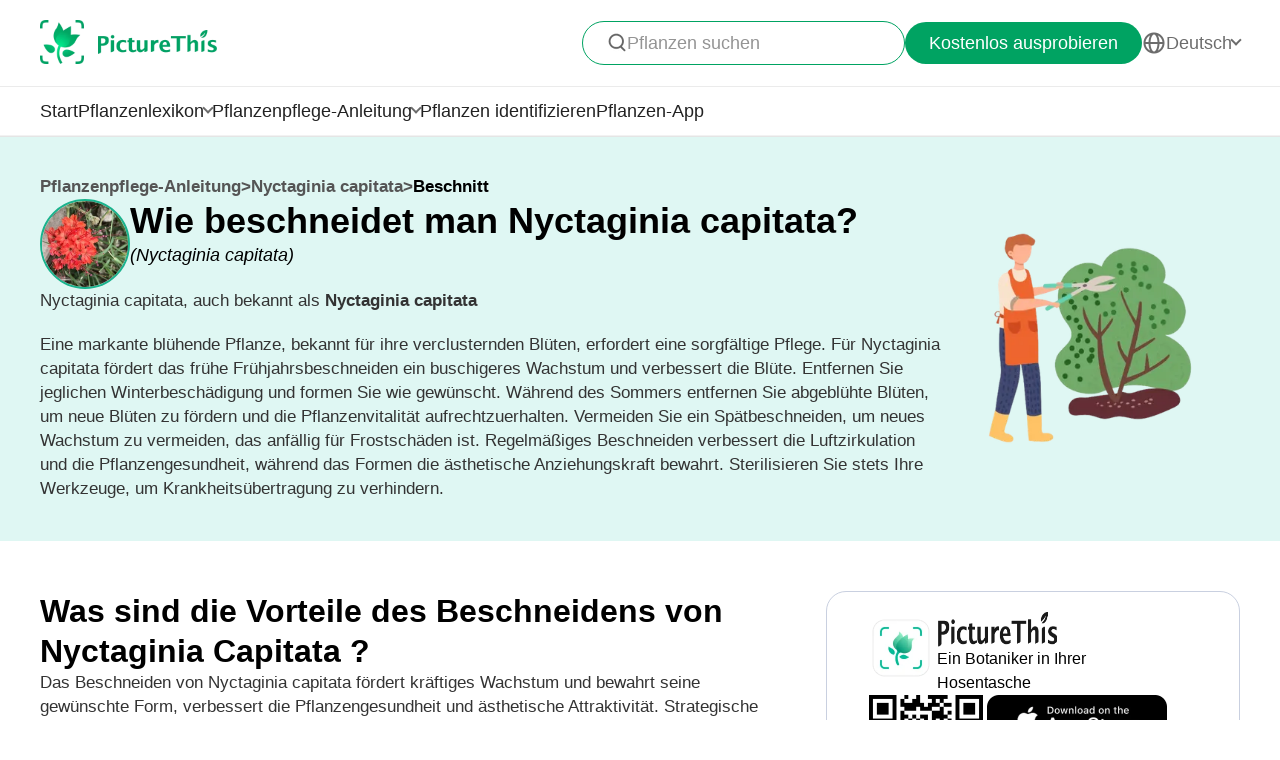

--- FILE ---
content_type: text/html
request_url: https://www.picturethisai.com/de/care/pruning/Nyctaginia_capitata.html
body_size: 18531
content:


<!DOCTYPE html>
<html lang="en">
<head>
    <meta charset="utf-8" />
    <meta name="viewport" content="width=device-width, initial-scale=1.0, maximum-scale=1.0, user-scalable=0">
    <style>
        html,body,div,span,applet,object,iframe,h1,h2,h3,h4,h5,h6,p,blockquote,pre,a,abbr,acronym,address,big,cite,code,del,dfn,em,img,ins,kbd,q,s,samp,small,strike,strong,sub,sup,tt,var,b,u,i,center,dl,dt,dd,ol,ul,li,fieldset,form,label,legend,table,caption,tbody,tfoot,thead,tr,th,td,article,aside,canvas,details,embed,figure,figcaption,footer,header,hgroup,menu,nav,output,ruby,section,summary,time,mark,audio,video{margin:0;padding:0;border:0;font-size:100%;vertical-align:baseline}article,aside,details,figcaption,figure,footer,header,hgroup,menu,nav,section{display:block}body{line-height:1}ol,ul{list-style:none}blockquote,q{quotes:none}blockquote:before,blockquote:after,q:before,q:after{content:'';content:none}table{border-collapse:collapse;border-spacing:0}
        * {
            -webkit-font-smoothing: antialiased;
            box-sizing: border-box;
        }
        html,
        body {
            margin: 0;
            height: 100%;
        }
        a {
            text-decoration: none;
        }
        img[src=""], img:not([src]){
            opacity: 0;
        }


        html{
            -webkit-tap-highlight-color: rgba(0, 0, 0, 0);
            font-size: 10px;
            color: #666666;
        }

        @media all and (max-width: 980px) {
            html {
                font-size: calc(100vw * (10 / 375));
            }
        }

    </style>
<link rel="stylesheet" type="text/css" href="/wiki-static/name/ddcc3b51c6f2698fa4abbf8ceaaaaf3f/css/default/header_v2.css">
<meta http-equiv="Content-Type" content="text/html; charset=UTF-8" />
<meta name="viewport" content="width=device-width, initial-scale=1.0, maximum-scale=1.0, user-scalable=0">
<meta http-equiv="X-UA-Compatible" content="ie=edge">
<link rel="icon" href="/favicon.ico">
    <link rel="stylesheet" type="text/css" href="/wiki-static/name/ddcc3b51c6f2698fa4abbf8ceaaaaf3f/css/default/header.css">
        <link rel="stylesheet" type="text/css" href="/wiki-static/name/ddcc3b51c6f2698fa4abbf8ceaaaaf3f/css/generated/care_scenes_v2.css">


    <meta property="og:site_name" content="PictureThis">
    <meta property="og:url" content="https://www.picturethisai.com/de/care/pruning/Nyctaginia_capitata.html">

        <meta property="og:image" content="https://www.picturethisai.com/image-handle/website_cmsname/image/1080/153441902874591260.jpeg?x-oss-process=image/resize,l_300/format,webp&v=1.0">
    <meta property="og:title" content="Wie beschneidet man Nyctaginia capitata?">
    <meta property="og:description" content="Eine markante blühende Pflanze, bekannt für ihre verclusternden Blüten, erfordert eine sorgfältige Pflege. Für Nyctaginia capitata fördert das frühe Frühjahrsbeschneiden ein buschigeres Wachstum und verbessert die Blüte. Entfernen Sie jeglichen Winterbeschädigung und formen Sie wie gewünscht. Während des Sommers entfernen Sie abgeblühte Blüten, um neue Blüten zu fördern und die Pflanzenvitalität aufrechtzuerhalten. Vermeiden Sie ein Spätbeschneiden, um neues Wachstum zu vermeiden, das anfällig für Frostschäden ist. Regelmäßiges Beschneiden verbessert die Luftzirkulation und die Pflanzengesundheit, während das Formen die ästhetische Anziehungskraft bewahrt. Sterilisieren Sie stets Ihre Werkzeuge, um Krankheitsübertragung zu verhindern.">

    <title>Wie beschneidet man Nyctaginia capitata?</title>
    <meta name="description" content="Eine markante blühende Pflanze, bekannt für ihre verclusternden Blüten, erfordert eine sorgfältige Pflege. Für Nyctaginia capitata fördert das frühe Frühjahrsbeschneiden ein buschigeres Wachstum und verbessert die Blüte. Entfernen Sie jeglichen Winterbeschädigung und formen Sie wie gewünscht. Während des Sommers entfernen Sie abgeblühte Blüten, um neue Blüten zu fördern und die Pflanzenvitalität aufrechtzuerhalten. Vermeiden Sie ein Spätbeschneiden, um neues Wachstum zu vermeiden, das anfällig für Frostschäden ist. Regelmäßiges Beschneiden verbessert die Luftzirkulation und die Pflanzengesundheit, während das Formen die ästhetische Anziehungskraft bewahrt. Sterilisieren Sie stets Ihre Werkzeuge, um Krankheitsübertragung zu verhindern.">
    <meta name="keywords" content="">

    <link rel="canonical" href="https://www.picturethisai.com/de/care/pruning/Nyctaginia_capitata.html"/>
            <link rel="alternate" hreflang="en"
                  href="https://www.picturethisai.com/care/pruning/Nyctaginia_capitata.html"/>
                <link rel="alternate" hreflang="tw"
                      href="https://www.picturethisai.com/zh-tw/care/pruning/Nyctaginia_capitata.html"/>
                <link rel="alternate" hreflang="ja"
                      href="https://www.picturethisai.com/ja/care/pruning/Nyctaginia_capitata.html"/>
                <link rel="alternate" hreflang="es"
                      href="https://www.picturethisai.com/es/care/pruning/Nyctaginia_capitata.html"/>
                <link rel="alternate" hreflang="fr"
                      href="https://www.picturethisai.com/fr/care/pruning/Nyctaginia_capitata.html"/>
                <link rel="alternate" hreflang="de"
                      href="https://www.picturethisai.com/de/care/pruning/Nyctaginia_capitata.html"/>
                <link rel="alternate" hreflang="ru"
                      href="https://www.picturethisai.com/ru/care/pruning/Nyctaginia_capitata.html"/>
                <link rel="alternate" hreflang="pt"
                      href="https://www.picturethisai.com/pt/care/pruning/Nyctaginia_capitata.html"/>
                <link rel="alternate" hreflang="it"
                      href="https://www.picturethisai.com/it/care/pruning/Nyctaginia_capitata.html"/>
                <link rel="alternate" hreflang="ko"
                      href="https://www.picturethisai.com/ko/care/pruning/Nyctaginia_capitata.html"/>
                <link rel="alternate" hreflang="nl"
                      href="https://www.picturethisai.com/nl/care/pruning/Nyctaginia_capitata.html"/>
                <link rel="alternate" hreflang="ar"
                      href="https://www.picturethisai.com/ar/care/pruning/Nyctaginia_capitata.html"/>
                <link rel="alternate" hreflang="ms"
                      href="https://www.picturethisai.com/ms/care/pruning/Nyctaginia_capitata.html"/>
                <link rel="alternate" hreflang="th"
                      href="https://www.picturethisai.com/th/care/pruning/Nyctaginia_capitata.html"/>
                <link rel="alternate" hreflang="sv"
                      href="https://www.picturethisai.com/sv/care/pruning/Nyctaginia_capitata.html"/>
                <link rel="alternate" hreflang="pl"
                      href="https://www.picturethisai.com/pl/care/pruning/Nyctaginia_capitata.html"/>
                <link rel="alternate" hreflang="id"
                      href="https://www.picturethisai.com/id/care/pruning/Nyctaginia_capitata.html"/>
    <link rel="alternate" hreflang="x-default" href="https://www.picturethisai.com/"/>

</head>
<body>

<div class="mobile-header-wrap">
    <div class="mobile-header">
        <a href="/de/">
            <img data-src="/wiki-static/name/ddcc3b51c6f2698fa4abbf8ceaaaaf3f/img/icon/prod_logo2.png" alt="PictureThis" class="mobile-header-logo" width="130" height="32">
        </a>
        <div class="mobile-btns">
            <div class="mobile-btn" onclick="jumpToDownload('tryforfree')">
                Kostenlos ausprobieren
            </div>

            <img class="icon22" data-src="/wiki-static/name/ddcc3b51c6f2698fa4abbf8ceaaaaf3f/img/icon/icon_more@2x.png" alt="tab list" width="22" height="22"
                 onclick="displayRouter()">
        </div>
    </div>
    <div id="mobile_router" class="mobile-drop-list">
        <img data-src="/wiki-static/name/ddcc3b51c6f2698fa4abbf8ceaaaaf3f/img/icon/icon_close@2x.png" alt="PictureThis" class="mobile-drop-list-close icon24" width="24" height="24" onclick="displayRouter()">
        <div class="mobile-drop-list-item-wrap">
            <div class="mobile-drop-list-item">
                <a class="mobile-drop-list-item-text" href="/de/">
                    Start
                </a>
            </div>
        </div>
        <div class="mobile-drop-list-item-wrap">
            <div id="mobile_wiki_nav" class="mobile-drop-list-item" onclick="displayMobileNavList('mobile_wiki_nav', 'mobile_wiki_nav_list')">
                <div class="mobile-drop-list-item-text">
                    Pflanzenlexikon
                </div>
                <img data-src="/wiki-static/name/ddcc3b51c6f2698fa4abbf8ceaaaaf3f/img/icon/icon_allow.png" alt="arrow" class="icon20" width="20" height="20">
            </div>

            <div id="mobile_wiki_nav_list" class="mobile-drop-list-drop">
                    <a class="mobile-drop-list-drop-item" href="/de/wiki/plants">
                        Pflanzen von A bis Z
                    </a>

                <a class="mobile-drop-list-drop-item" href="/de/wiki/toxic">
                    Giftpflanzen
                </a>
                <a class="mobile-drop-list-drop-item" href="/de/wiki/weed">
                    Unkräuter
                </a>
                <a class="mobile-drop-list-drop-item" href="/de/region">
                    Pflanzen nach Region
                </a>

                <a class="mobile-drop-list-drop-item" href="/de/wiki">
                    <div class="mobile-drop-list-drop-item-see-all">
                        Alle anzeigen
                    </div>
                    <img data-src="/wiki-static/name/ddcc3b51c6f2698fa4abbf8ceaaaaf3f/img/icon/icon_allow_right.png" alt="arrow" class="icon20" width="14" height="14">
                </a>
            </div>

        </div>
        <div class="mobile-drop-list-item-wrap">
            <div id="mobile_care_nav" class="mobile-drop-list-item mobile-drop-list-item-text-select" onclick="displayMobileNavList('mobile_care_nav', 'mobile_care_nav_list')">
                <div class="mobile-drop-list-item-text">
                    Pflanzenpflege-Anleitung
                </div>
                <img data-src="/wiki-static/name/ddcc3b51c6f2698fa4abbf8ceaaaaf3f/img/icon/icon_allow.png" alt="arrow" class="icon20" width="20" height="20">
            </div>
            <div id="mobile_care_nav_list" class="mobile-drop-list-drop">
                <a class="mobile-drop-list-drop-item" href="/de/care/houseplants">
                    Zimmerpflanzen
                </a>
                <a class="mobile-drop-list-drop-item" href="/de/care/gardenplants">
                    Gartenpflanzen
                </a>
                <a class="mobile-drop-list-drop-item" href="/de/care/flower">
                    Blumen
                </a>
                <a class="mobile-drop-list-drop-item" href="/de/care/fruitsvegetables">
                    Obst und Gemüse
                </a>
                <a class="mobile-drop-list-drop-item" href="/de/care">
                    <div class="mobile-drop-list-drop-item-see-all">
                        Alle anzeigen
                    </div>
                    <img data-src="/wiki-static/name/ddcc3b51c6f2698fa4abbf8ceaaaaf3f/img/icon/icon_allow_right.png" alt="arrow" class="icon20" width="14" height="14">
                </a>
            </div>
        </div>
        <div class="mobile-drop-list-item-wrap">
            <a class="mobile-drop-list-item" href="/de/identify">
                <div class="mobile-drop-list-item-text">

                    Pflanzen identifizieren
                </div>
            </a>
        </div>
        <div class="mobile-drop-list-item-wrap">
            <a class="mobile-drop-list-item" href="/de/app">
                <div class="mobile-drop-list-item-text">
                    Pflanzen-App
                </div>
            </a>
        </div>

            <div class="mobile-drop-list-item-wrap">
                <div id="mobile_language_nav" class="mobile-drop-list-item" onclick="displayMobileNavList('mobile_language_nav', 'mobile_language_nav_list')">
                    <div class="mobile-drop-list-item-text">
                        Deutsch
                    </div>
                    <img data-src="/wiki-static/name/ddcc3b51c6f2698fa4abbf8ceaaaaf3f/img/icon/icon_allow.png" alt="arrow" class="icon20" width="20" height="20">
                </div>
                <div id="mobile_language_nav_list" class="mobile-drop-list-drop">
                                <div class="mobile-drop-list-drop-item" onclick="jumpToLanguage('en')">
                                    English
                                </div>
                                <div class="mobile-drop-list-drop-item" onclick="jumpToLanguage('zh-tw')">
                                    繁體中文
                                </div>
                                <div class="mobile-drop-list-drop-item" onclick="jumpToLanguage('ja')">
                                    日本語
                                </div>
                                <div class="mobile-drop-list-drop-item" onclick="jumpToLanguage('es')">
                                    Español
                                </div>
                                <div class="mobile-drop-list-drop-item" onclick="jumpToLanguage('fr')">
                                    Français
                                </div>
                                <div class="mobile-drop-list-drop-item mobile-drop-list-drop-item-cur" onclick="jumpToLanguage('de')">
                                    Deutsch
                                </div>
                                <div class="mobile-drop-list-drop-item" onclick="jumpToLanguage('ru')">
                                    Pусский
                                </div>
                                <div class="mobile-drop-list-drop-item" onclick="jumpToLanguage('pt')">
                                    Português
                                </div>
                                <div class="mobile-drop-list-drop-item" onclick="jumpToLanguage('it')">
                                    Italiano
                                </div>
                                <div class="mobile-drop-list-drop-item" onclick="jumpToLanguage('ko')">
                                    한국어
                                </div>
                                <div class="mobile-drop-list-drop-item" onclick="jumpToLanguage('nl')">
                                    Nederlands
                                </div>
                                <div class="mobile-drop-list-drop-item" onclick="jumpToLanguage('ar')">
                                    العربية
                                </div>
                                <div class="mobile-drop-list-drop-item" onclick="jumpToLanguage('sv')">
                                    Svenska
                                </div>
                                <div class="mobile-drop-list-drop-item" onclick="jumpToLanguage('pl')">
                                    Polskie
                                </div>
                                <div class="mobile-drop-list-drop-item" onclick="jumpToLanguage('th')">
                                    ภาษาไทย
                                </div>
                                <div class="mobile-drop-list-drop-item" onclick="jumpToLanguage('ms')">
                                    Bahasa Melayu
                                </div>
                                <div class="mobile-drop-list-drop-item" onclick="jumpToLanguage('id')">
                                    Bahasa Indonesia
                                </div>
                </div>
            </div>
    </div>
</div>
<div class="header-wrap">
    <div class="header-wrap-top">
        <div id="top_content" class="header-wrap-top-main">
            <a href="/de/">
                <img data-src="/wiki-static/name/ddcc3b51c6f2698fa4abbf8ceaaaaf3f/img/icon/prod_logo2.png" alt="PictureThis" class="header-wrap-top-main-prod-icon" width="177" height="44">
            </a>
            <div class="header-wrap-top-main-content">

                    <div class="header-wrap-top-main-content-search-wrap"  onclick="topSearch()">
                        <img data-src="/wiki-static/name/ddcc3b51c6f2698fa4abbf8ceaaaaf3f/img/icon/search.png" alt="Search" class="header-wrap-top-main-content-search-wrap-icon" width="20" height="20">
                        <div class="header-wrap-top-main-content-search-wrap-text">
                            Pflanzen suchen
                        </div>
                    </div>
                <div class="header-wrap-top-main-content-download-btn" onclick="jumpToDownload('tryforfree')">
                    Kostenlos ausprobieren
                </div>
                    <div class="header-wrap-top-main-content-language-select" id="languages_btn">
                        <img data-src="/wiki-static/name/ddcc3b51c6f2698fa4abbf8ceaaaaf3f/img/icon/global2.png" alt="Global" class="icon24" width="72" height="72">
                        <div class="header-wrap-top-main-content-language-select-text">
                            Deutsch
                        </div>
                        <span class="drop-list-arrow-icon"></span>
                        <div id="language_nav" class="drop-list">
                                        <div class="drop-list-item"
                                             onclick="jumpToLanguage('en')">
                                            English
                                        </div>
                                        <div class="drop-list-item"
                                             onclick="jumpToLanguage('zh-tw')">
                                            繁體中文
                                        </div>
                                        <div class="drop-list-item"
                                             onclick="jumpToLanguage('ja')">
                                            日本語
                                        </div>
                                        <div class="drop-list-item"
                                             onclick="jumpToLanguage('es')">
                                            Español
                                        </div>
                                        <div class="drop-list-item"
                                             onclick="jumpToLanguage('fr')">
                                            Français
                                        </div>
                                        <div class="drop-list-item drop-list-item-click"
                                             onclick="jumpToLanguage('de')">
                                            Deutsch
                                        </div>
                                        <div class="drop-list-item"
                                             onclick="jumpToLanguage('ru')">
                                            Pусский
                                        </div>
                                        <div class="drop-list-item"
                                             onclick="jumpToLanguage('pt')">
                                            Português
                                        </div>
                                        <div class="drop-list-item"
                                             onclick="jumpToLanguage('it')">
                                            Italiano
                                        </div>
                                        <div class="drop-list-item"
                                             onclick="jumpToLanguage('ko')">
                                            한국어
                                        </div>
                                        <div class="drop-list-item"
                                             onclick="jumpToLanguage('nl')">
                                            Nederlands
                                        </div>
                                        <div class="drop-list-item"
                                             onclick="jumpToLanguage('ar')">
                                            العربية
                                        </div>
                                        <div class="drop-list-item"
                                             onclick="jumpToLanguage('sv')">
                                            Svenska
                                        </div>
                                        <div class="drop-list-item"
                                             onclick="jumpToLanguage('pl')">
                                            Polskie
                                        </div>
                                        <div class="drop-list-item"
                                             onclick="jumpToLanguage('th')">
                                            ภาษาไทย
                                        </div>
                                        <div class="drop-list-item"
                                             onclick="jumpToLanguage('ms')">
                                            Bahasa Melayu
                                        </div>
                                        <div class="drop-list-item"
                                             onclick="jumpToLanguage('id')">
                                            Bahasa Indonesia
                                        </div>
                        </div>
                    </div>
            </div>
        </div>
        <div id="top_search_wrap" class="top_nav_search">
            <img class="top_nav_search_icon" data-src="/wiki-static/name/ddcc3b51c6f2698fa4abbf8ceaaaaf3f/img/icon/icon_search@2x.png"
                 onclick="onSearch()">
            <div class="top_nav_search_warp">
                <input id="search" class="top_nav_search_input"
                       placeholder="Suchen"
                       oninput="searchInput(this)">
            </div>

            <img class="top_nav_search_icon" data-src="/wiki-static/name/ddcc3b51c6f2698fa4abbf8ceaaaaf3f/img/icon/icon_text_delete@3x.png"
                 onclick="topSearch()">
            <div id="searchList" class="search_result_list">
                <div id="searchListLoading">
                    <div class="search_loading_item">
                        <div class="search_loading_item_cover"></div>
                        <div class="search_loading_item_name">
                            <div class="search_loading_best_name"></div>
                            <div class="search_loading_la_name"></div>
                        </div>
                    </div>
                    <div class="search_loading_item">
                        <div class="search_loading_item_cover"></div>
                        <div class="search_loading_item_name">
                            <div class="search_loading_best_name"></div>
                            <div class="search_loading_la_name"></div>
                        </div>
                    </div>
                    <div class="search_loading_item">
                        <div class="search_loading_item_cover"></div>
                        <div class="search_loading_item_name">
                            <div class="search_loading_best_name"></div>
                            <div class="search_loading_la_name"></div>
                        </div>
                    </div>
                </div>
                <div id="searchListResult">

                </div>
            </div>
        </div>
    </div>

    <div class="header-wrap-navs">
        <div class="header-wrap-navs-item">
            <a class="header-wrap-navs-item-text" href="/de/">
                Start
            </a>
        </div>
        <div id="wiki_category" class="header-wrap-navs-item content-category">
            <div class="header-wrap-navs-item-text">
                Pflanzenlexikon
            </div>
            <span class="drop-list-arrow-icon"></span>
            <div id="wiki_category_nav" class="drop-list">
                    <a class="drop-list-item" href="/de/wiki/plants">
                        Pflanzen von A bis Z
                    </a>

                <a class="drop-list-item" href="/de/wiki/toxic">
                    Giftpflanzen
                </a>
                <a class="drop-list-item" href="/de/wiki/weed">
                    Unkräuter
                </a>
                <a class="drop-list-item" href="/de/region">
                    Pflanzen nach Region
                </a>

                <a class="see-all-btn"  href="/de/wiki">
                    <div class="see-all-btn-text">
                        Alle anzeigen
                    </div>
                    <img data-src="/wiki-static/name/ddcc3b51c6f2698fa4abbf8ceaaaaf3f/img/icon/icon_allow_right.png" alt="arrow" class="icon20" width="20" height="20">
                </a>
            </div>
        </div>
        <div id="care_category"  class="header-wrap-navs-item content-category">
            <div class="header-wrap-navs-item-text">
                Pflanzenpflege-Anleitung
            </div>
            <span class="drop-list-arrow-icon"></span>
            <div id="care_category_nav" class="drop-list">
                <a class="drop-list-item" href="/de/care/houseplants">
                    Zimmerpflanzen
                </a>
                <a class="drop-list-item" href="/de/care/gardenplants">

                    Gartenpflanzen
                </a>
                <a class="drop-list-item" href="/de/care/flower">
                    Blumen
                </a>
                <a class="drop-list-item" href="/de/care/fruitsvegetables">
                    Obst und Gemüse
                </a>
                <a class="see-all-btn" href="/de/care">
                    <div class="see-all-btn-text">
                        Alle anzeigen
                    </div>
                    <img data-src="/wiki-static/name/ddcc3b51c6f2698fa4abbf8ceaaaaf3f/img/icon/icon_allow_right.png" alt="arrow" class="icon20" width="20" height="20">
                </a>
            </div>
        </div>
        <div class="header-wrap-navs-item">
            <a class="header-wrap-navs-item-text" href="/de/identify">
                Pflanzen identifizieren
            </a>
        </div>
        <div class="header-wrap-navs-item">
            <a class="header-wrap-navs-item-text" href="/de/app">
                Pflanzen-App
            </a>
        </div>
    </div>

</div>
<div id="top_mask" class="top-mask" onclick="topSearch()">

</div>

<div class="to-app-guide-popup">
    <div class="to-app-guide-popup-title">
        Diese Seite sieht in der App besser aus
    </div>
    <div class="to-app-guide-popup-links">
        <div id="pt_app_guide" class="to-app-guide-popup-link" onclick="openPictureThisApp()">
            <img data-src="/wiki-static/name/ddcc3b51c6f2698fa4abbf8ceaaaaf3f/img/default_v2/pt_icon.png" alt="picturethis icon"
                 class="to-app-guide-popup-icon" width="46px" height="46px">
            <div class="to-app-guide-popup-text">
                PictureThis
            </div>
            <div class="to-app-guide-popup-btn">
                App nutzen
            </div>
        </div>
        <div id="browser_continue" class="to-app-guide-popup-link" onclick="continueBrowser()">
            <img data-src="/wiki-static/name/ddcc3b51c6f2698fa4abbf8ceaaaaf3f/img/default_v2/icon_browser@3x.png" alt="picturethis icon"
                 class="to-app-guide-popup-icon" width="46px" height="46px">
            <div class="to-app-guide-popup-text">
                Browser
            </div>
            <div class="to-app-guide-popup-btn">
                Weiter
            </div>
        </div>
    </div>

</div>

<div class="ab-to-app-guide-popup">
    <div class="ab-to-app-guide-popup-content">
        <img data-src="/wiki-static/name/ddcc3b51c6f2698fa4abbf8ceaaaaf3f/img/default_v2/pt_icon.png" alt="picturethis icon"
             class="ab-to-app-guide-popup-content-icon" width="40px" height="40px">
        <div class="ab-to-app-guide-popup-content-title">
            Pflanzen sofort mit einem Schnappschuss identifizieren
        </div>
        <div class="ab-to-app-guide-popup-content-text">
            Mache ein Foto, um die Pflanze sofort zu identifizieren und so schnelle Einblicke in <b>Vorbeugung von Krankheiten, Behandlung, Toxizität, Pflege, Nutzen und Symbolik</b> usw. zu erhalten.
        </div>
    </div>
    <div class="ab-to-app-guide-popup-btns">
        <div class="ab-to-app-guide-popup-download-btn" onclick="openPictureThisApp()">
            Lade die App kostenlos herunter
            <img data-src="/wiki-static/name/ddcc3b51c6f2698fa4abbf8ceaaaaf3f/img/care_scenes_v2/img/mobile/lightning.png" alt="picturethis icon"
                 class="ab-to-app-guide-popup-download-btn-icon" width="28" height="42">
        </div>
        <div class="ab-to-app-guide-popup-download-btn2" onclick="continueBrowser()">
            Weiterlesen
        </div>
    </div>
</div><div id="app"></div>
<script>
    window.translations = "{\"Home\":\"Start\",\"footerAppintroText\":\"PictureThis offers a powerful plant identifier to identify flowers, leaves, trees, herbs, and more in seconds! You’ll also develop your green thumb, get personalized gardening tips, and become a gardening expert!\",\"privacypolicy\":\"Kümmern wir uns erstmal um die Cookies\",\"privacyText1\":\"Wir verwenden notwendige Cookies, damit die Website funktioniert.\\\\nWir möchten andere Cookies verwenden, um deinen Besuch zu verbessern und zu personalisieren, die angezeigte Werbung anzupassen und den Website-Verkehr zu analysieren, aber nur, wenn du damit einverstanden bist. Weitere Informationen findest du unter „Cookie-Einstellungen“ oder in unseren Datenschutz-Bestimmungen.\",\"privacyText2\":\"Cookie-Einstellungen\",\"privacypolicyaccept\":\"Alle Cookies akzeptieren\",\"privacypolicymanage\":\"Cookies verwalten\",\"pagelooksbetterinapp\":\"Diese Seite sieht in der App besser aus\",\"open\":\"Öffnen\",\"websitefooter_joincommunity_title\":\"Der Community beitreten\",\"HeadAppintroText1\":\"Kategorien\",\"HeadAppintroText2\":\"Pflanzenlexikon\",\"HeadAppintroText3\":\"Pflanzenpflege-Anleitung\",\"carepositioningnavigation_about_text\":\"Über uns\",\"premium_priceskuagreement_text_bd1\":\"Nutzungsbedingungen\",\"premium_priceskuagreement_text_bd2\":\"Privacy Policy\",\"webh5_privacypolicy_text_cookiessetting\":\"Cookie-Einstellungen\",\"carepositioningnavigation_faq_text\":\"FAQ\",\"webarticle_continue_title_text\":\"Lese in unserer App weiter - das ist besser\",\"webarticle_continue_subtitle1_text\":\"eine Datenbank mit mehr als 400.000 Pflanzen\",\"webarticle_continue_subtitleand_text\":\"und\",\"webarticle_continue_subtitle2_text\":\"Unbegrenzte Anzahl von Anleitungen auf Knopfdruck...\",\"webpremium_title_text\":\"Deine ultimative Pflegeanleitung für Pflanzen\",\"webpremium_subtitle_text\":\"Auf die bessere Art und Weise bestimmen, anbauen und düngen!\",\"subscription_text_text1\":\"17.000 Arten regional und 400.000 Arten weltweit erforscht\",\"subscription_text_text2\":\"Fast 5 Jahre Forschung\",\"subscription_text_text3\":\"Über 80 Botanik- und Gartenexperten\",\"DOWNLOAD_DESCRIPTION\":\"Botaniker in der Hosentasche\",\"DOWNLOAD_QR_DESCRIPTION\":\"Zum Herunterladen QR-Code scannen\",\"webdownload_QRcode_text\":\"Scanne den QR-Code mit der Kamera deines Telefons, um die App herunterzuladen.\",\"downloadapp_btndownload_text\":\"Lade die App kostenlos herunter\",\"downloadapp_allplantcaretypes_title\":\"Kultiviere einen blühenden Garten mit %s Anleitung\",\"downloadapp_caretipsandtricks_text\":\"Halte deine Pflanzen glücklich und gesund mit unserem Leitfaden zu Bewässerung, Beleuchtung, Nahrung und mehr!\",\"feedbackwebsite_feedback_title\":\"Feedback\",\"feedbackwebsite_ilike_text\":\"Mir gefällt der Inhalt\",\"feedbackwebsite_idislike_text\":\"Mir gefällt der Inhalt nicht\",\"feedbackwebsite_contenterror_text\":\"Inhaltliche Fehler\",\"feedbackwebsite_poorcontent_text\":\"Schlechte Inhalte, Fehler usw.\",\"feedbackwebsite_suggestions_text\":\"Anregungen\",\"feedbackwebsite_elsecanimprove_text\":\"Lass uns wissen, wie wir diesen Abschnitt noch verbessern können.\",\"feedbackh5_suggestions_text\":\"Hilf uns, uns zu verbessern\",\"feedbackwebsite_submit_text\":\"Absenden\",\"feedbackh5_inputtips_text\":\"Bitte beschreibe uns kurz das Problem\",\"feedback_thanksforshare_text\":\"Vielen Dank für dein Feedback!\",\"learnMore\":\"Mehr erfahren\",\"encyclopediabyregion_instantlyidentify_title\":\"Pflanzen sofort mit einem Schnappschuss identifizieren\",\"downloadapp_caredisease_title\":\"Automatische Diagnose und Vorbeugung von Pflanzenkrankheiten\",\"encyclopediabyregion_fulltipsandticks_title\":\"Hole dir Tipps und Tricks für die Pflege deiner Pflanzen\",\"encyclopediabyregion_toxicaroundyou_title\":\"Identifiziere giftige Pflanzen in deiner Umgebung\",\"encyclopediabyregion_reasontochoose_title\":\"Entdecke 4 spannende Gründe, dich für %s zu entscheiden\",\"wiki_appdownloadbotanist_text\":\"Ein Botaniker in Ihrer Hosentasche\",\"encyclopediaask_fulltipsandticks_text\":\"Mache ein Foto, um die Pflanze sofort zu identifizieren und so schnelle Einblicke in Vorbeugung von Krankheiten, Behandlung, Toxizität, Pflege, Nutzen und Symbolik usw. zu erhalten.\",\"care_subhowtocarefor_title\":\"%1$s, auch bekannt als %2$s\",\"readmore\":\"Mehr erfahren\",\"care_downloadcardbtn_text\":\"PictureThis kostenlos herunterladen\",\"plantidentify_downloadappbottomfreetrial_text\":\"7-tägige kostenlose Testversion\",\"encyclopediaask_fulltipsandticks_text_bd\":\"Vorbeugung von Krankheiten, Behandlung, Toxizität, Pflege, Nutzen und Symbolik\",\"question_learnmoreabout_title\":\"Erfahre mehr über \",\"navigation_tab1_title\":\"Start\",\"caretransplant_comprehensiveguide_title\":\"Ein umfassender Leitfaden für %s\",\"detailspage_carescenario32_text\":\"Innen\",\"identify_result_conditions_text_location2\":\"Draußen\",\"detailspage_carescenario33_text\":\"In Töpfen im Freien\",\"detailspage_carescenario34_text\":\"Im Boden\",\"carewateringfrequency_smartguidance_text\":\"Installiere die App für saisonale Bewässerungstipps\",\"result_care_title\":\"Pflege\",\"caretransplant_howtotransplant_title\":\"Wie man %s umpflanzt\",\"plantcare_transplant_preparations\":\"Welche Vorbereitungen sind notwendig, bevor %s transplantiert wird?\",\"plantcare_transplant_tool\":\"Welche Ausrüstung solltest du vor der Umpflanzung von %s vorbereiten?\",\"plantcare_transplant_removal_step\":\"Wie entfernst du %s aus dem Boden?\",\"plantcare_transplant_step\":\"Schritt-für-Schritt-Anleitung zum Umpflanzen von %s\",\"plantcare_transplant_postcare\":\"Wie pflegst du %s nach dem Umpflanzen?\",\"plantcare_transplant_troubleshooting\":\"Lösungen für häufige Probleme beim Umpflanzen von %s.\",\"home_trendingplantsviewmore_text\":\"Mehr anzeigen\",\"subdividedcare_discoverplantcare_text\":\"Entdecke Pflegeinformationen zu saisonalen Tipps, Pflanzenkrankheiten und mehr.\",\"subdividedcare_discoverplantwiki_text\":\"Entdecke Informationen über Pflanzenkrankheiten, Giftigkeit, Unkrautbekämpfung und mehr.\",\"carebasiccare_remindersdownloadapp_text\":\"APP TESTEN\",\"detailspage_carescenario29_text\":\"Mehr anzeigen\",\"detailspage_carescenario28_text\":\"Symptomdetails und Lösungen\",\"detailspage_carescenario46_text\":\"Lösungen\",\"detailspage_carescenario_text\":\"Anforderungen\",\"detailspage_carescenario6_text\":\"Wesentliches\",\"carebasiccare_lightmeter_title\":\"Mit der PictureThis-App die optimale Pflanzenbeleuchtung ermitteln.\",\"carebasiccare_lightmeter_text\":\"Die PictureThis-App ermittelt im Handumdrehen den idealen Standort für ihre Pflanzen - so schaffen sie kinderleicht beste Bedingungen für ein langes Pflanzenleben.\",\"detailspage_carescenario172_text\":\"Mehr\",\"plantcare_transplant_summary\":\"Wie pflanzt man %s erfolgreich um?\",\"plantcare_transplant_time_content\":\"Wann ist die Idealzeit zum Umpflanzen von %s?\",\"plantcare_transplant_spacing_content\":\"Wie viel Platz solltest du zwischen %s-Pflanzen lassen?\",\"plantcare_transplant_soil_content\":\"Was ist die beste Erdmischung für das Umpflanzen von %s?\",\"plantcare_transplant_location_content\":\"Wohin solltest du %s umpflanzen?\",\"plantcare_watering_web_summary\":\"%s Watering Instructions\",\"plantcare_watering_web_time\":\"When Should I Water My %s?\",\"plantcare_watering_web_method\":\"How Should I Water My %s?\",\"plantcare_watering_web_amount\":\"How Much Water Does %s Really Need?\",\"plantcare_watering_web_watertype\":\"What Kind of Water is Best for %s?\",\"plantcare_watering_web_frequency\":\"How Often Should I Water %s?\",\"text_watering_frequency\":\"Gießhäufigkeit\",\"carewateringfrequency_smartseasonal_title\":\"Intelligente saisonale Bewässerung\",\"detailspage_carescenario2_text\":\"Genauso wie Menschen haben auch Pflanzen ihre eigenen Vorlieben und Bedürfnisse. Widme Zeit dem Verständnis deiner Pflanzen, damit du sie richtig pflegen kannst.\",\"detailspage_carescenario3_text\":\"Beobachte deine Pflanzen aufmerksam und lerne aus ihren Wachstumsmustern, um mehr im Einklang mit ihren Bedürfnissen zu sein, während ihr gemeinsam wachst.\",\"detailspage_carescenario4_text\":\"Behalte neue Pflanzen und Keimlinge im Auge, da sie empfindlich auf sowohl zu viel als auch zu wenig Bewässerung reagieren. Überschütte sie mit sanfter Liebe und Aufmerksamkeit, um ihr Wachstum und ihre Stärke zu fördern.\",\"detailspage_carescenario5_text\":\"Lass den Rhythmus deines lokalen Klimas deine Bewässerungsgewohnheiten bestimmen und passe deinen Zeitplan dem wechselnden Wetter und den Bedürfnissen deiner Pflanzen an.\",\"detailspage_carescenario49_text\":\"Keimling\",\"detailspage_carescenario50_text\":\"Wachstum\",\"detailspage_carescenario51_text\":\"Blütezeit\",\"detailspage_carescenario52_text\":\"Fruchtbildung\",\"plantcare_watering_web_seasonal\":\"How Do %s\'s Watering Needs Change with the Seasons?\",\"plantcare_watering_web_tips\":\"What Expert Tips Can Enhance %s Watering Routine?\",\"plantcare_watering_web_hydroponic\":\"Considering Hydroponics? How to Manage a Water-Grown %s?\",\"detailspage_carescenario25_text\":\"Wichtige Symptome\",\"plantcare_watering_web_troubleshooting\":\"Watering Troubleshooting for %s\",\"carewater_signsofoverwater_title\":\"Anzeichen für Über- und Unterbewässerung bei %s\",\"carewater_overwatersymptom_title\":\"Überwässerungssymptome von %s\",\"carewater_overwaterslution_title\":\"Lösungen für Überwässerung bei %s\",\"carewater_underwaterslution_title\":\"Lösungen für Unterwässerung bei %s\",\"plantcare_pollination_summary\":\"Was solltest du über die Bestäubung von %s wissen?\",\"plantcare_overwinter_web_summary\":\"Was bedeutet Überwinterung für %s?\",\"plantcare_pruning_web_summary\":\"Wichtige Grundlagen für effektive Schnitttechniken\",\"commondiseasedetail_overview_title\":\"Was bedeutet die Krankheit %1$s bei %2$s ?\",\"downloadapp_caregardeningdesign_title\":\"Werde zum Meister im Gartendesign mit Pflanzen mit %s\",\"downloadapp_caregardeningdesign_text\":\"Lerne, wie du Pflanzen kombinierst und platzierst, um ein schönes und friedliches Zuhause zu schaffen.\",\"downloadapp_caretoxicplants_title\":\"Identifiziere giftige Pflanzen in deinem Garten\",\"downloadapp_caretoxicplants_text\":\"Finde heraus, was für Menschen und Haustiere giftig und was sicher ist.\",\"settings_help_subscription_text41\":\"PictureThis\",\"caresunlight_sunlightrequirements_title\":\"Sonnenlichtanforderungen für %s\",\"caresunlight_whataresunlightrequire_title\":\"Was sind die Sonnenlichtanforderungen für %s ?\",\"detailspage_carescenario63_text\":\"Über 6 Stunden Sonnenlicht\",\"detailspage_carescenario64_text\":\"Etwa 3–6 Stunden Sonnenlicht\",\"detailspage_carescenario65_text\":\"Weniger als 3 Stunden Sonnenlicht\",\"detailspage_carescenario66_text\":\"Indirektes Sonnenlicht den ganzen Tag\",\"diagnose_result_temperaturedetail_title_tolerance\":\"Toleranz\",\"detailspage_carescenario69_text\":\"Beobachten Sie, wie das Sonnenlicht anmutig durch Ihren Garten wandert, und wählen Sie Stellen aus, die die perfekte Balance aus Licht und Schatten für Ihre Pflanzen bieten und so ihr Wohlbefinden sicherstellen.\",\"caresunlight_indooressentials_title\":\"Essentials zum Sonnenlicht in Innenräumen für %s\",\"caresunlight_outdooressentials_title\":\"Essentials zum Sonnenlicht im Freien für %s\",\"detailspage_carescenario53_text\":\"Bevorzugt\",\"detailspage_carescenario54_text\":\"Akzeptabel\",\"detailspage_carescenario55_text\":\"Ungeeignet\",\"detailspage_carescenario171_text\":\"Hinweise\",\"detailspage_carescenario60_text\":\"Künstliche Beleuchtung\",\"detailspage_carescenario59_m_text\":\"Zimmerpflanzen benötigen ausreichendes Licht für optimales Wachstum. Wenn das natürliche Sonnenlicht nicht ausreicht, insbesondere im Winter oder in weniger sonnigen Räumen, bieten künstliche Lichtquellen eine wichtige Lösung, die ein schnelleres und gesünderes Wachstum fördert.\",\"detailspage_carescenario58_ft_text\":\"Zimmerpflanzen benötigen ausreichendes Licht für ein optimales Wachstum. Wenn das natürliche Sonnenlicht nicht ausreicht, insbesondere im Winter oder in weniger sonnigen Räumen, bieten künstliche Lichtquellen eine wichtige Lösung, um ein schnelleres und gesünderes Wachstum zu fördern.\\\\n1. Wählen Sie die richtige Art von künstlichem Licht: LED-Lampen sind eine beliebte Wahl für die Beleuchtung von Zimmerpflanzen, da sie an die spezifischen Lichtwellenlängen angepasst werden können, die Ihre Pflanzen benötigen.\\\\nPflanzen, die volle Sonne benötigen, benötigen 30-50 W/ft² künstliches Licht, Pflanzen mit teilweisem Sonnenlichtbedarf benötigen 20-30 W/ft² und Pflanzen, die volle Schattenbedeckung benötigen, benötigen 10-20 W/ft².\\\\n2. Bestimmen Sie den geeigneten Abstand: Platzieren Sie die Lichtquelle 12-36 Zoll über der Pflanze, um das natürliche Sonnenlicht nachzuahmen.\\\\n3. Bestimmen Sie die Dauer: Ahmen Sie die Länge der natürlichen Tageslichtstunden für Ihre Pflanzenart nach. Die meisten Pflanzen benötigen 8-12 Stunden Licht pro Tag.\",\"caresunlight_signsofinsufficient_title\":\"Anzeichen für unzureichendes Licht und übermäßiges Licht bei %s\",\"detailspage_carescenario180_text\":\"Chlorose\",\"detailspage_carescenario181_text\":\"Chlorose ist eine Erkrankung, bei der die Blätter der Pflanze ihre grüne Farbe verlieren und gelb werden. Dies ist auf den Abbau von Chlorophyll durch übermäßiges Sonnenlicht zurückzuführen, was sich negativ auf die Photosynthese der Pflanze auswirkt.\",\"detailspage_carescenario182_text\":\"Sonnenbrand\",\"detailspage_carescenario183_text\":\"Sonnenbrand tritt auf, wenn die Blätter oder Stiele der Pflanze durch intensive Sonneneinstrahlung beschädigt werden. Es zeigt sich als helle, gebleichte oder nekrotische Bereiche im Pflanzengewebe und kann die allgemeine Gesundheit der Pflanze beeinträchtigen.\",\"detailspage_carescenario184_text\":\"Blattrollen\",\"detailspage_carescenario185_text\":\"Blattrollen ist ein Symptom, bei dem sich Blätter unter extremen Sonnenlichtbedingungen krümmen oder verdrehen. Dies ist ein Abwehrmechanismus der Pflanze, um die der Sonne ausgesetzte Oberfläche zu verringern und Wasserverlust und Schäden zu minimieren.\",\"detailspage_carescenario186_text\":\"Welken\",\"detailspage_carescenario187_text\":\"Welken tritt auf, wenn eine Pflanze den Turgordruck verliert und ihre Blätter und Stiele zu hängen beginnen. Übermäßige Sonneneinstrahlung kann das Welken verursachen, indem sie den Wasserverlust der Pflanze durch Transpiration erhöht und es der Pflanze erschwert, ausreichend hydriert zu bleiben.\",\"detailspage_carescenario188_text\":\"Blattsengen\",\"detailspage_carescenario189_text\":\"Blattversengung ist ein Symptom, das sich durch das Auftreten von braunen, trockenen und knusprigen Rändern oder Flecken auf den Blättern aufgrund von übermäßigem Sonnenlicht auszeichnet. Dies kann zu einer Verringerung der photosynthetischen Kapazität und der allgemeinen Pflanzengesundheit führen.\",\"caresunlight_solutionsforinsufficient_title\":\"Lösungen für unzureichendes Licht bei %s\",\"caresunlight_indoorinsufficientsolutions_title\":\"Lösungen für den Innenbereich bei unzureichendem Licht in %s\",\"caresunlight_outdoorinsufficientsolutions_title\":\"Lösungen für den Außenbereich bei unzureichendem Licht in %s\",\"caresunlight_solutionsforexcessive_title\":\"Lösungen für übermäßiges Licht bei %s\",\"caresunlight_indoorexcessivesolutions_title\":\"Lösungen für den Innenbereich bei übermäßigem Licht in %s\",\"caresunlight_outdoorexcessivesolutions_title\":\"Lösungen für den Außenbereich bei übermäßigem Licht in %s\",\"caretoxic_isplantpoisonous_title\":\"Ist %s giftig?\",\"caredisease_diseaseonitemplant_title\":\"%1$s, eine Krankheit, die auf %2$s gefunden wurde\",\"caredisease_diseaseonplant_title\":\"%1$s auf %2$s\",\"commondiseasedetail_symptom_title\":\"Symptomanalyse\",\"commondiseasedetail_causes_title\":\"Was verursacht die Krankheit %1$s bei %2$s?\",\"commondiseasedetail_treatment_title\":\"Wie behandelt man die Krankheit %1$s bei %2$s?\",\"commondiseasedetail_prevention_title\":\"Wie verhindert man %1$s bei %2$s?\",\"commondiseasedetail_infectiousness_title\":\"Infektiosität\",\"commondiseasedetail_lethality_title\":\"Letalität\",\"commondiseasedetail_morefaqs_title\":\"FAQs zu %s\",\"commondiseasedetail_otherproblems_title\":\"Weitere häufige Probleme bei %s\",\"commondiseasedetail_activeperiod_title\":\"Wann ist die Hochphase von %1$s bei %2$s?\",\"plantcare_overwinter_web_considerations\":\"Welche Schlüsselfaktoren sollten bei der Überwinterung von %s berücksichtigt werden?\",\"plantcare_overwinter_web_growthhabits\":\"Wachstumsgewohnheiten und andere Faktoren\",\"plantcare_overwinter_web_uniquerequirements\":\"Spezielle Pflegeanforderungen\",\"plantcare_overwinter_web_particular\":\"Besondere Empfindlichkeiten\",\"plantcare_overwinter_web_distinct_practices\":\"Welche speziellen Methoden gibt es für ein erfolgreiches Überwintern von %s?\",\"plantcare_overwinter_web_challenges\":\"Was sind die Herausforderungen und Vorteile des Überwinterns von %s?\",\"plantcare_overwinter_web_humidity\":\"Wie kann die Luftfeuchtigkeit in Innenräumen im Winter für %s geregelt werden?\",\"plantcare_overwinter_web_potential\":\"Wie steht es um die Winterfestigkeit von %s im Freien?\",\"plantcare_wintercare_web_temperature\":\"Was ist die ideale Temperaturspanne für %s im Winter?\",\"plantcare_wintercare_web_lighting\":\"Was sind die Lichtanforderungen für %s im Winter?\",\"plantcare_wintercare_web_watering\":\"Wie sollte man %s im Winter gießen?\",\"plantcare_wintercare_web_fertilization\":\"Wie sieht der Düngeplan für %s im Winter aus?\",\"plantcare_wintercare_web_pruning\":\"Wie beschneidet man %s im Winter?\",\"plantcare_wintercare_web_transplanting\":\"Wann und wie solltest du %s im Winter verpflanzen?\",\"plantcare_wintercare_web_pest_disease\":\"Wie kann man Schädlinge und Krankheiten im Winter bei %s bekämpfen?\",\"plantcare_wintercare_web_overall\":\"Was sind die allgemeinen Empfehlungen für die Winterpflege, damit eine %s gedeiht?\",\"plantcare_wintercare_web_summary\":\"Was sind die allgemeinen Pflegeanforderungen für %s im Winter?\",\"carepollination_howtopollinate_title\":\"Wie man %s bestäubt\",\"plantcare_pollination_pollinators\":\"Welche Bestäuber eignen sich für %s?\",\"plantcare_pollination_basic\":\"Wie erfolgt die Bestäubung in %s?\",\"plantcare_pollination_attract\":\"Wie kannst du die Bestäubung von %s verbessern?\",\"plantcare_pollination_success\":\"Wie kann man feststellen, ob %s bestäubt wurde?\",\"plantcare_pollination_handpollinationtime\":\"Grundlegendes zur Handbestäubung in %s\",\"PlantCare:PollinationDifficulty\":\"Schwierigkeitsgrad\",\"PlantCare:PollinationDuration\":\"Dauer\",\"plantcare_pollination_tools\":\"Welche Werkzeuge sind für die Handbestäubung von %s erforderlich?\",\"plantcare_pollination_timewindow\":\"Was ist der optimale Zeitpunkt für die Handbestäubung von %s?\",\"plantcare_pollination_steps\":\"Schritte zur Handbestäubung von %s\",\"plantcare_pollination_troubleshooting\":\"Warum gibt es keine Früchte auf %s, obwohl es Blumen gibt?\",\"PlantFacts:BloomTime\":\"Blütezeit\",\"PlantCare:PollinationPrimaryPollinators\":\"Hauptbestäuber\",\"PlantCare:PollinationPotentialPollinators\":\"Potenzielle Bestäuber\",\"caretemperature_temperaturerange_title\":\"Was ist der ideale Temperaturbereich für %s?\",\"caretemperature_temperatureessentials_title\":\"Temperaturgrundlagen für %s\",\"caretemperature_signsoftemperature_title\":\"Anzeichen von niedriger und hoher Temperatur bei %s\",\"diagnose_result_temperaturedetail_title_ideal\":\"Ideal\",\"caretemperature_solutionsforlow_title\":\"Lösungen für niedrige Temperaturen bei %s\",\"caretemperature_solutionsforhign_title\":\"Lösungen für hohe Temperaturen bei %s\",\"detailspage_carescenario200_text\":\"Regionale Überwinterungsstrategien\",\"detailspage_carescenario74_text\":\"Genau wie Menschen haben auch jede Pflanze ihre eigenen Vorlieben. Erfahren Sie mehr über die Temperaturbedürfnisse Ihrer Pflanzen und schaffen Sie eine behagliche Umgebung, damit sie gedeihen können.\",\"detailspage_carescenario75_text\":\"Während Sie sich um Ihre Pflanzen kümmern, wird Ihre Bindung zu ihnen stärker werden. Vertrauen Sie Ihrer Intuition, während Sie ihre Temperaturbedürfnisse kennenlernen, und feiern Sie die gemeinsame Reise, die Sie teilen.\",\"detailspage_carescenario76_text\":\"Überwachen Sie liebevoll die Temperatur um Ihre Pflanzen herum und passen Sie ihre Umgebung bei Bedarf an. Ein Thermometer kann Ihnen bei diesem herzlichen Unterfangen helfen.\",\"detailspage_carescenario77_text\":\"Seien Sie geduldig und sanft mit sich selbst, während Sie die Temperaturbedürfnisse Ihrer Pflanzen erkunden. Schätzen Sie Ihre Erfolge, lernen Sie aus Herausforderungen und pflegen Sie Ihren Garten mit Liebe, um einen Ort zu schaffen, der die Wärme Ihrer Fürsorge widerspiegelt.\",\"care_basiccareguideprune_title\":\"Wie beschneidet man %s?\",\"plantcare_pruning_web_benefits\":\"Was sind die Vorteile des Beschneidens von %s ?\",\"plantcare_pruning_web_time\":\"Wann ist der beste Zeitpunkt zum Beschneiden von %s?\",\"plantcare_pruning_web_tools\":\"Welche Werkzeuge brauche ich zum Beschneiden von %s?\",\"plantcare_pruning_web_method\":\"Wie beschneidet man %s?\",\"plantcare_pruning_web_care\":\"Pflege nach dem Beschneiden für %s\",\"plantcare_pruning_web_mistakes\":\"Häufige Fehler beim Beschneiden von %s\",\"plantcare_pruning_web_tips\":\"Allgemeine Beschneidungstipps für %s\",\"carefengshui_goodforfengshui_title\":\"Ist %s gut für Feng Shui?\",\"plantcultural_fengshu_characteristics_title\":\"Was sind die Hauptmerkmale von %s im Feng Shui?\",\"PlantCultural:FengShuiChi\":\"Chi (Qi)\",\"PlantCultural:FengShuiElement\":\"Element\",\"PlantCultural:FengShuiDirection\":\"Richtung\",\"PlantCultural:FengShuiPotColor\":\"Farbe des Topfes\",\"PlantCultural:FengShuiPotShape\":\"Topfform\",\"plantcultural_fengshu_symbolic_title\":\"Wie beeinflusst %s die Energien in deinem Leben?\",\"plantcultural_fengshu_benefits_title\":\"Was macht %s zu einer günstigen Wahl im Feng Shui?\",\"plantcultural_fengshu_precautions_title\":\"Welche Wartungstipps sollten für %s beachtet werden?\",\"plantcultural_fengshu_compatibility_title\":\"Wo soll %s für Feng Shui positioniert werden?\",\"plantcultural_fengshu_pairplants_title\":\"Welche Pflanzen verstärken die Feng Shui-Energie von %s?\",\"plantcultural_fengshu_notpairplants_title\":\"Welche Pflanzen können die positive Energie von %s hemmen?\",\"carefengshui_fengshuimean_title\":\"Feng Shui-Bedeutungen des %s\",\"caretoxic_toxicofplant_title\":\"Die Toxizität von %s\",\"planttoxic_toxictodog_summary\":\"Ist %s giftig für Hunde?\",\"planttoxic_toxictocat_summary\":\"Ist %s giftig für Katzen?\",\"planttoxic_identifypicture_title\":\"So identifizierst du %s\",\"planttoxic_toxictohuman_summary\":\"Ist %s giftig für den Menschen?\",\"caretransplant_moreabputcare_title\":\"Mehr Infos zu %s Wachstum und Pflege\",\"care_howtocarefor_title\":\"Wie man %s anbaut und pflegt\",\"carewater_howtowater_title\":\"Wie man %s gießt\",\"caregenus_propagatecare_title\":\"Wie vermehrt man %s\",\"careoverwinter_howtocareinwinter_title\":\"Wie man %s im Winter pflegt\",\"caretransplant_moreinformation_title\":\"Möchtest du mehr über %s erfahren?\",\"care_commondiseasebtnlearnmorepc_text\":\"Erfahre mehr über %s\",\"home_planttopicreadmore_text\":\"Mehr erfahren\",\"downloadapp_caresunlight_title\":\"Verbessere das Wohlergehen deiner Pflanzen durch die perfekte Beleuchtung\",\"downloadapp_caresunlight_text\":\"Verwende einfach dein Handy, um die besten Standorte für ihre optimale Gesundheit zu finden.\",\"downloadapp_caredisease_text\":\"Der KI-gestützte Pflanzendoktor hilft dir, Pflanzenprobleme in Sekundenschnelle zu diagnostizieren.\",\"home_numberof5starreviews_text\":\"5-Sternebewertung\",\"home_numberofdownloads_text\":\"Downloads\",\"plantcare_propagating_web_method\":\"Wie vermehrt man %s\",\"carescenesnewpant_downloadnurturenewplants_title\":\"Pflege deine neuen Pflanzen mit Pflegetipps von PictureThis damit sie Gedeihen\",\"carescenesnewpant_downloadnurturenewplants_text\":\"Mit unseren Tipps zu Bewässerung, Beleuchtung, Umtopfen, Fütterung und vielem mehr sorgst du dafür, dass deine neuen Pflanzen gut gedeihen!\",\"carescenesnewpant_flowermeaningques_title\":\"Was ist die Bedeutung der Blume %s?\",\"carescenesnewpant_howtochoose_title\":\"Wie man gesunde %s auswählt und kauft \",\"transplantcarescenes_idealtime_title\":\"Ideale Zeit\",\"transplantcarescenes_idealspacing_title\":\"Ideale Abstände\"}";
    window.fields = "{}";
    window.staticUrl = "/wiki-static/name/ddcc3b51c6f2698fa4abbf8ceaaaaf3f/";
    window.languageCode = 'de';
    window.lang = 'DEU';
    window.nameInfo = "{\"mainImage\":{\"copyright\":{\"width\":360,\"height\":460,\"copyrightType\":\"UserUpload_PS\",\"referral\":\"\",\"authorLink\":\"\",\"author\":\"\",\"licenseLink\":\"\",\"license\":\"\"},\"imageUrl\":\"/wiki-image/1080/153441902874591260.jpeg\"},\"cmsDisplayName\":\"Nyctaginia capitata\",\"cmsOtherCommonNames\":\"Nyctaginia capitata\",\"latinName\":\"Nyctaginia_capitata\",\"rawLatinName\":\"Nyctaginia capitata\"}";
    window.isCareScenesPage = true;
    window.MODULE = `carescenespruning`;
    window.currentCareSceneType = "pruning";
    window.currentCareSceneJson = "{\"item\":{\"link\":\"/de/care/pruning/Nyctaginia_capitata.html\",\"type\":\"pruning\",\"icon\":\"icon_Pruning_pc@2x.png\",\"title\":\"Beschnitt\",\"tabTitle\":\"Beschneidungstechniken für Nyctaginia capitata\",\"summary\":\"Eine markante blühende Pflanze, bekannt für ihre verclusternden Blüten, erfordert eine sorgfältige Pflege. Für Nyctaginia capitata fördert das frühe Frühjahrsbeschneiden ein buschigeres Wachstum und verbessert die Blüte. Entfernen Sie jeglichen Winterbeschädigung und formen Sie wie gewünscht. Während des Sommers entfernen Sie abgeblühte Blüten, um neue Blüten zu fördern und die Pflanzenvitalität aufrechtzuerhalten. Vermeiden Sie ein Spätbeschneiden, um neues Wachstum zu vermeiden, das anfällig für Frostschäden ist. Regelmäßiges Beschneiden verbessert die Luftzirkulation und die Pflanzengesundheit, während das Formen die ästhetische Anziehungskraft bewahrt. Sterilisieren Sie stets Ihre Werkzeuge, um Krankheitsübertragung zu verhindern.\",\"value\":\"Frühling, Sommer\",\"button\":\"Beschneidungstechniken\"},\"aboveCard\":{},\"downloadConfig\":{},\"tag\":\"\",\"imageUrl\":\"\",\"nav\":{\"title\":\"Pflanzenpflege-Anleitung\",\"type\":\"care\"},\"seoTitle\":\"\",\"seoDes\":\"\",\"diseaseName\":{},\"diseaseTitle\":\"\",\"tabTitle\":\"Beschnitt\",\"summary\":\"Eine markante blühende Pflanze, bekannt für ihre verclusternden Blüten, erfordert eine sorgfältige Pflege. Für Nyctaginia capitata fördert das frühe Frühjahrsbeschneiden ein buschigeres Wachstum und verbessert die Blüte. Entfernen Sie jeglichen Winterbeschädigung und formen Sie wie gewünscht. Während des Sommers entfernen Sie abgeblühte Blüten, um neue Blüten zu fördern und die Pflanzenvitalität aufrechtzuerhalten. Vermeiden Sie ein Spätbeschneiden, um neues Wachstum zu vermeiden, das anfällig für Frostschäden ist. Regelmäßiges Beschneiden verbessert die Luftzirkulation und die Pflanzengesundheit, während das Formen die ästhetische Anziehungskraft bewahrt. Sterilisieren Sie stets Ihre Werkzeuge, um Krankheitsübertragung zu verhindern.\",\"headerTitle\":\"Wie beschneidet man %s?\",\"headerSummaryTitle\":\"Nyctaginia capitata, auch bekannt als %s\",\"headerImage\":\"img/care_scenes_v2/img/pruning-image.png\",\"popularNamesTitle\":\"Weitere beliebte Pflanzen und wie man sie beschneidet\",\"replatedPlantTitle\":\"Andere Pflanzen, die dir gefallen könnten, und wie man sie beschneidet\",\"layouts\":[{\"title\":\"Wichtige Grundlagen für effektive Schnitttechniken\",\"key\":\"summary\",\"content\":\"<html>\\n <head><\/head>\\n <body>\\n  <div>\\n   Eine markante blühende Pflanze, bekannt für ihre verclusternden Blüten, erfordert eine sorgfältige Pflege. Für Nyctaginia capitata fördert das frühe Frühjahrsbeschneiden ein buschigeres Wachstum und verbessert die Blüte. Entfernen Sie jeglichen Winterbeschädigung und formen Sie wie gewünscht. Während des Sommers entfernen Sie abgeblühte Blüten, um neue Blüten zu fördern und die Pflanzenvitalität aufrechtzuerhalten. Vermeiden Sie ein Spätbeschneiden, um neues Wachstum zu vermeiden, das anfällig für Frostschäden ist. Regelmäßiges Beschneiden verbessert die Luftzirkulation und die Pflanzengesundheit, während das Formen die ästhetische Anziehungskraft bewahrt. Sterilisieren Sie stets Ihre Werkzeuge, um Krankheitsübertragung zu verhindern.\\n  <\/div> \\n <\/body>\\n<\/html>\",\"type\":\"#0301\"},{\"title\":\"Was sind die Vorteile des Beschneidens von Nyctaginia Capitata ?\",\"key\":\"plantcare_pruning_web_benefits\",\"content\":\"<html>\\n <head><\/head>\\n <body>\\n  <div>\\n   Das Beschneiden von Nyctaginia capitata fördert kräftiges Wachstum und bewahrt seine gewünschte Form, verbessert die Pflanzengesundheit und ästhetische Attraktivität. Strategische Schnitte können neue Stiele und Blüten anregen, kompaktes Wachstum gewährleisten und Überwucherung reduzieren.\\n  <\/div> \\n <\/body>\\n<\/html>\",\"type\":\"#0304\"},{\"title\":\"Wann ist der beste Zeitpunkt zum Beschneiden von Nyctaginia Capitata?\",\"key\":\"plantcare_pruning_web_time\",\"content\":\"<html>\\n <head><\/head>\\n <body>\\n  <div>\\n   Das Beschneiden von Nyctaginia capitata im Frühling ist ideal, da dies seiner aktiven Wachstumsphase vorausgeht und ein gesünderes und besser zu handhabendes Wachstumsmuster fördert. Das Schneiden zu dieser Zeit ermöglicht es Gärtnern auch, alle abgestorbenen oder beschädigten Teile aus der vorherigen Wachstumssaison zu entfernen, um sicherzustellen, dass die Energie der Pflanze in neues Wachstum gelenkt wird. Das Beschneiden im frühen Sommer ist vorteilhaft, um Nyctaginia capitata zu formen und seine Größe zu kontrollieren, da die schnelle Wachstumsphase auf den Frühling folgt. Durch das Beschneiden in diesen Jahreszeiten besteht ein geringeres Risiko für Schädlingsbefall und Krankheiten, da Schnitte und Wunden schneller heilen. Diese Jahreszeiten verhindern auch das Entfernen von Knospen, die sich zu Blüten oder Früchten entwickeln würden, da Nyctaginia capitata noch nicht in seine volle Blüh- oder Fruchtphase eingetreten ist, was die ästhetischen und reproduktiven Eigenschaften der Pflanze bewahrt.\\n  <\/div> \\n <\/body>\\n<\/html>\",\"type\":\"#0304\",\"downloadConfig\":{\"key\":\"pruningskill\",\"icon\":\"pruning.png\",\"title\":\"Pflanzen identifizieren und Ihre Schnittfähigkeiten verbessern\",\"text\":\"Möchten Sie, dass Ihre Pflanzen gedeihen? Schauen Sie sich die Expertentipps zu <b>Schnittzeit, Techniken und Pflege<\/b> an, um jede Gartenherausforderung selbstbewusst zu meistern!\",\"btnText\":\"Lade die App kostenlos herunter\"}},{\"title\":\"Welche Werkzeuge brauche ich zum Beschneiden von Nyctaginia Capitata?\",\"key\":\"plantcare_pruning_web_tools\",\"contents\":[{\"title\":\"<html>\\n <head><\/head>\\n <body>\\n  <div>\\n   Hand-Gartenscheren\\n  <\/div> \\n <\/body>\\n<\/html>\",\"content\":\"<html>\\n <head><\/head>\\n <body>\\n  <div>\\n   Ideal für saubere Schnitte an Stielen und Ästen von Nyctaginia capitata bis zu 3/4 Zoll Durchmesser. Sie sind geeignet, um den Strauch zu formen und seine Größe zu kontrollieren.\\n  <\/div> \\n <\/body>\\n<\/html>\"},{\"title\":\"<html>\\n <head><\/head>\\n <body>\\n  <div>\\n   Sägen zum Beschneiden\\n  <\/div> \\n <\/body>\\n<\/html>\",\"content\":\"<html>\\n <head><\/head>\\n <body>\\n  <div>\\n   Erforderlich zum Bearbeiten von Ästen über 3/4 Zoll Dicke, die Hand-Gartenscheren nicht bewältigen können, um präzise Schnitte an Nyctaginia capitata durchzuführen, ohne es zu beschädigen.\\n  <\/div> \\n <\/body>\\n<\/html>\"},{\"title\":\"<html>\\n <head><\/head>\\n <body>\\n  <div>\\n   Astschneider\\n  <\/div> \\n <\/body>\\n<\/html>\",\"content\":\"<html>\\n <head><\/head>\\n <body>\\n  <div>\\n   Am besten geeignet für Äste zwischen 1,5 und 2 Zoll Dicke. Ihre langen Griffe bieten mehr Hebelkraft, um durch das kräftige Wachstum von Nyctaginia capitata zu schneiden, wenn Hand-Scheren nicht ausreichen.\\n  <\/div> \\n <\/body>\\n<\/html>\"},{\"title\":\"<html>\\n <head><\/head>\\n <body>\\n  <div>\\n   Handschuhe\\n  <\/div> \\n <\/body>\\n<\/html>\",\"content\":\"<html>\\n <head><\/head>\\n <body>\\n  <div>\\n   Schutzhandschuhe sind wichtig, um gegen Dornen und raue Äste beim Umgang mit Nyctaginia capitata geschützt zu sein. Ein solcher Schutz ermöglicht es dem Gärtner, ohne Verletzungen zu beschneiden.\\n  <\/div> \\n <\/body>\\n<\/html>\"},{\"title\":\"<html>\\n <head><\/head>\\n <body>\\n  <div>\\n   Schneiderscheren\\n  <\/div> \\n <\/body>\\n<\/html>\",\"content\":\"<html>\\n <head><\/head>\\n <body>\\n  <div>\\n   Geeignet zum Entfernen von abgeblühten Blüten oder zum Deadheading bei Nyctaginia capitata, ermöglichen präzise Schnitte in engen Räumen und fördern weitere Blütenbildung.\\n  <\/div> \\n <\/body>\\n<\/html>\"}],\"type\":\"#0502\"},{\"title\":\"Wie beschneidet man Nyctaginia Capitata?\",\"key\":\"plantcare_pruning_web_method\",\"contents\":[{\"title\":\"<html>\\n <head><\/head>\\n <body>\\n  <div>\\n   Identifizieren\\n  <\/div> \\n <\/body>\\n<\/html>\",\"content\":\"<html>\\n <head><\/head>\\n <body>\\n  <div>\\n   Inspektieren Sie Nyctaginia capitata genau, um erkrankte Blätter, welke Blätter und erkrankte Stiele zu identifizieren, die geschnitten werden müssen.\\n  <\/div> \\n <\/body>\\n<\/html>\"},{\"title\":\"<html>\\n <head><\/head>\\n <body>\\n  <div>\\n   Desinfizieren\\n  <\/div> \\n <\/body>\\n<\/html>\",\"content\":\"<html>\\n <head><\/head>\\n <body>\\n  <div>\\n   Desinfizieren Sie die Gartenscheren mit Isopropylalkohol oder einer Bleichlösung, um die Ausbreitung von Krankheiten zu verhindern.\\n  <\/div> \\n <\/body>\\n<\/html>\"},{\"title\":\"<html>\\n <head><\/head>\\n <body>\\n  <div>\\n   Kranke Blätter schneiden\\n  <\/div> \\n <\/body>\\n<\/html>\",\"content\":\"<html>\\n <head><\/head>\\n <body>\\n  <div>\\n   Schneiden Sie erkrankte und welke Blätter an ihrer Basis ab, wo sie mit dem Hauptstiel oder Ast verbunden sind, und achten Sie darauf, das gesunde benachbarte Laub nicht zu beschädigen.\\n  <\/div> \\n <\/body>\\n<\/html>\"},{\"title\":\"<html>\\n <head><\/head>\\n <body>\\n  <div>\\n   Kranke Stiele schneiden\\n  <\/div> \\n <\/body>\\n<\/html>\",\"content\":\"<html>\\n <head><\/head>\\n <body>\\n  <div>\\n   Schneiden Sie erkrankte Stiele, indem Sie mindestens einen Zoll unterhalb des betroffenen Bereichs einen sauberen Schnitt machen und in gesundes, grünes Gewebe schneiden, um eine vollständige Entfernung der erkrankten Teile sicherzustellen.\\n  <\/div> \\n <\/body>\\n<\/html>\"},{\"title\":\"<html>\\n <head><\/head>\\n <body>\\n  <div>\\n   Entsorgen\\n  <\/div> \\n <\/body>\\n<\/html>\",\"content\":\"<html>\\n <head><\/head>\\n <body>\\n  <div>\\n   Entsorgen Sie alle geschnittenen Teile, indem Sie sie aus dem Bereich entfernen, um eine potenzielle Ausbreitung von Krankheiten zu verhindern und Schädlinge abzuhalten.\\n  <\/div> \\n <\/body>\\n<\/html>\"}],\"type\":\"#0302\",\"downloadConfig\":{\"key\":\"waterintake\",\"icon\":\"water_intake.png\",\"title\":\"Finde heraus, wie viel Wasser deine Pflanze idealerweise benötigt\",\"text\":\"Verwende unseren Rechner, um herauszufinden, wie viel Wasser deine Pflanzen für eine optimale Gesundheit benötigen.\",\"btnText\":\"Lade die App kostenlos herunter\"}},{\"title\":\"Häufige Fehler beim Beschneiden von Nyctaginia Capitata\",\"key\":\"plantcare_pruning_web_mistakes\",\"contents\":[{\"title\":\"<html>\\n <head><\/head>\\n <body>\\n  <div>\\n   Übermäßiges Beschneiden\\n  <\/div> \\n <\/body>\\n<\/html>\",\"content\":\"<html>\\n <head><\/head>\\n <body>\\n  <div>\\n   Zu viel Laub von Nyctaginia capitata auf einmal zu entfernen, könnte die Pflanze stressen und zu verzögertem Wachstum oder einem Ausbleiben der Blüte führen. Es ist wichtig, während einer einzelnen Beschneidungssitzung nicht mehr als ein Drittel des Gesamtblattwerks der Pflanze zu schneiden.\\n  <\/div> \\n <\/body>\\n<\/html>\"},{\"title\":\"<html>\\n <head><\/head>\\n <body>\\n  <div>\\n   Unzureichende Schnittplatzwahl\\n  <\/div> \\n <\/body>\\n<\/html>\",\"content\":\"<html>\\n <head><\/head>\\n <body>\\n  <div>\\n   Das Schneiden der Stiele von Nyctaginia capitata entweder zu nah oder zu weit von den Knoten entfernt kann die ordnungsgemäße Heilung und das Wachstum verhindern. Schneiden Sie knapp über einem Blattknoten, dort wo das Blatt oder der Ast mit dem Stiel verbunden ist, was zu gesundem neuen Wachstum ermutigt.\\n  <\/div> \\n <\/body>\\n<\/html>\"},{\"title\":\"<html>\\n <head><\/head>\\n <body>\\n  <div>\\n   Verwendung stumpfer Werkzeuge\\n  <\/div> \\n <\/body>\\n<\/html>\",\"content\":\"<html>\\n <head><\/head>\\n <body>\\n  <div>\\n   Das Schneiden von Nyctaginia capitata mit stumpfen Werkzeugen kann Stiele beschädigen und ungleichmäßige Schnitte erzeugen, die die Pflanze anfälliger für Krankheiten und Schädlinge machen. Verwenden Sie immer scharfe, saubere Gartenscheren.\\n  <\/div> \\n <\/body>\\n<\/html>\"},{\"title\":\"<html>\\n <head><\/head>\\n <body>\\n  <div>\\n   Beschädigte Äste vernachlässigen\\n  <\/div> \\n <\/body>\\n<\/html>\",\"content\":\"<html>\\n <head><\/head>\\n <body>\\n  <div>\\n   Das Versäumnis, abgestorbene oder erkrankte Äste von Nyctaginia capitata zu entfernen, beeinträchtigt nicht nur das Erscheinungsbild der Pflanze, sondern kann auch deren Gesundheit und Vitalität beeinträchtigen.\\n  <\/div> \\n <\/body>\\n<\/html>\"},{\"title\":\"<html>\\n <head><\/head>\\n <body>\\n  <div>\\n   Willkürliches Beschneiden\\n  <\/div> \\n <\/body>\\n<\/html>\",\"content\":\"<html>\\n <head><\/head>\\n <body>\\n  <div>\\n   Willkürliches, ungezieltes Beschneiden ohne Verständnis des Wachstumsmusters von Nyctaginia capitata kann zu einer unerwünschten Pflanzenform und reduzierter Blüte führen.\\n  <\/div> \\n <\/body>\\n<\/html>\"},{\"title\":\"<html>\\n <head><\/head>\\n <body>\\n  <div>\\n   Pflanzengesundheit ignorieren\\n  <\/div> \\n <\/body>\\n<\/html>\",\"content\":\"<html>\\n <head><\/head>\\n <body>\\n  <div>\\n   Den Schnitt von Nyctaginia capitata während dessen Unwohlsein oder Stress, wie während Trockenperioden oder Schädlingsbefall, kann die Pflanze weiter schwächen.\\n  <\/div> \\n <\/body>\\n<\/html>\"}],\"type\":\"#0302\"},{\"title\":\"Allgemeine Beschneidungstipps für Nyctaginia Capitata\",\"key\":\"plantcare_pruning_web_tips\",\"contents\":[{\"title\":\"<html>\\n <head><\/head>\\n <body>\\n  <div>\\n   Selektives Beschneiden\\n  <\/div> \\n <\/body>\\n<\/html>\",\"content\":\"<html>\\n <head><\/head>\\n <body>\\n  <div>\\n   Wählen Sie sorgfältig aus, welche Stiele und Äste bei Nyctaginia capitata beschnitten werden sollen, konzentrieren Sie sich darauf, nur die beschädigten oder überwachsenen Teile zu entfernen, um die natürliche Form der Pflanze beizubehalten und die Luftzirkulation zu verbessern.\\n  <\/div> \\n <\/body>\\n<\/html>\"},{\"title\":\"<html>\\n <head><\/head>\\n <body>\\n  <div>\\n   Büschelbildung fördern\\n  <\/div> \\n <\/body>\\n<\/html>\",\"content\":\"<html>\\n <head><\/head>\\n <body>\\n  <div>\\n   Schneiden Sie die Spitzen von Nyctaginia capitata früh in der Wachstumssaison, um Verzweigungen anzuregen, was zu einer volleren Pflanze und mehr Blüten führt.\\n  <\/div> \\n <\/body>\\n<\/html>\"},{\"title\":\"<html>\\n <head><\/head>\\n <body>\\n  <div>\\n   Regeneration unterstützen\\n  <\/div> \\n <\/body>\\n<\/html>\",\"content\":\"<html>\\n <head><\/head>\\n <body>\\n  <div>\\n   Schneiden Sie ältere Stiele von Nyctaginia capitata, die Anzeichen für reduzierte Blüte zeigen, um das Wachstum neuer, kräftigerer Stiele zu fördern, die wahrscheinlich Blüten produzieren werden.\\n  <\/div> \\n <\/body>\\n<\/html>\"},{\"title\":\"<html>\\n <head><\/head>\\n <body>\\n  <div>\\n   Werkzeugpflege\\n  <\/div> \\n <\/body>\\n<\/html>\",\"content\":\"<html>\\n <head><\/head>\\n <body>\\n  <div>\\n   Halten Sie die Gartengeräte gut gewartet, sauber und desinfiziert zwischen den Anwendungen, um die Ausbreitung von Krankheiten beim Beschneiden von Nyctaginia capitata zu verhindern.\\n  <\/div> \\n <\/body>\\n<\/html>\"},{\"title\":\"<html>\\n <head><\/head>\\n <body>\\n  <div>\\n   Nach dem Beschneiden\\n  <\/div> \\n <\/body>\\n<\/html>\",\"content\":\"<html>\\n <head><\/head>\\n <body>\\n  <div>\\n   Nach dem Beschneiden von Nyctaginia capitata sollten ausreichende Bewässerung und Düngung gewährleistet sein, um die Genesung der Pflanze und neues Wachstum zu unterstützen.\\n  <\/div> \\n <\/body>\\n<\/html>\"},{\"title\":\"<html>\\n <head><\/head>\\n <body>\\n  <div>\\n   Geplantes Vorgehen\\n  <\/div> \\n <\/body>\\n<\/html>\",\"content\":\"<html>\\n <head><\/head>\\n <body>\\n  <div>\\n   Bevor Sie mit dem Beschneiden von Nyctaginia capitata beginnen, erstellen Sie einen Schnittplan, der die gewünschte Form und Größe der Pflanze berücksichtigt, was zu präziseren und effektiveren Beschneidungsergebnissen führt.\\n  <\/div> \\n <\/body>\\n<\/html>\"}],\"type\":\"#0302\"}],\"bottomDownloadCfg\":{\"hasConfig\":true,\"description\":\"Erfahre mehr über beste Schnittzeiten, Technik und Tipps!\",\"buttonName\":\"App nutzen\"},\"sceneLinkList\":[{\"icon\":\"img/care_scenes_v2/img/group-642391721-4.png\",\"type\":\"care\",\"transKey\":\"care_howtocarefor_title\",\"defaultText\":\"How to Grow and Care for %s\"},{\"icon\":\"img/care_scenes_v2/img/transplant-link-icon.png\",\"type\":\"care\",\"subType\":\"transplant\",\"transKey\":\"caretransplant_howtotransplant_title\",\"defaultText\":\"How to Transplant %s\"},{\"icon\":\"img/care_scenes_v2/img/group-642391720.png\",\"type\":\"wiki\",\"transKey\":\"caretransplant_moreinformation_title\",\"defaultText\":\"Want to Know More About %s?\"}],\"popularNameList\":[{\"mainImageUrl\":\"/wiki-image/1080/202648501331689472.jpeg\",\"displayName\":\"China-Rose\",\"summary\":\"Die für ihre üppigen, duftenden Blüten charakteristische China-Rose gedeiht bei regelmäßigem Rückschnitt. Zu den wichtigsten Maßnahmen gehören das Ausdünnen überfüllter Stängel und das Entfernen von Blütenblättern, um neues Wachstum zu fördern. Am besten schneidet man die Pflanze im Spätwinter oder im zeitigen Frühjahr, bevor der Wachstumszyklus einsetzt. Der Schnitt bringt die Pflanze nicht nur in Form und fördert ihre Vitalität, sondern verbessert auch die Luftzirkulation und verringert das Krankheitsrisiko. Sorgfältige Schnitte knapp oberhalb der nach außen gerichteten Knospen sorgen für ästhetisch ansprechende Formen und eine reiche Blüte.\",\"link\":\"/de/care/pruning/Rosa_chinensis.html\"},{\"mainImageUrl\":\"/wiki-image/1080/154128268713263129.jpeg\",\"displayName\":\"Gartenhortensie\",\"summary\":\"Die für ihre großen, leuchtenden Blüten und breiten Blätter bekannte Pflanze Gartenhortensie blüht auf, wenn sie richtig beschnitten wird. Dabei werden abgestorbene oder sich kreuzende Zweige und alte Blüten entfernt. Idealerweise erfolgt der Schnitt im Spätwinter oder im zeitigen Frühjahr, bevor das neue Wachstum einsetzt, um die Blüte in der nächsten Saison zu gewährleisten. Das Beschneiden von Gartenhortensie regt das Wachstum an, hilft, die Form zu erhalten, und verbessert die allgemeine Pflanzengesundheit. Ein zu starker Rückschnitt oder ein falscher Zeitpunkt kann zu Blütenverlusten führen, daher ist Präzision bei dieser Art entscheidend.\",\"link\":\"/de/care/pruning/Hydrangea_macrophylla.html\"},{\"mainImageUrl\":\"/wiki-image/1080/153421815312547857.jpeg\",\"displayName\":\"Einblatt\",\"summary\":\"Die für ihr üppiges Laub und ihre weißen Hochblätter bekannte Pflanze Einblatt gedeiht gut, wenn sie regelmäßig beschnitten wird. Entfernen Sie gelbe oder braune Blätter und verblühte Blüten an der Basis, um Wachstum und Blüte zu fördern. Verwenden Sie eine scharfe, saubere Schere, um Schäden zu vermeiden. Dieses immergrüne Gewächs bevorzugt einen ganzjährigen Schnitt, gedeiht aber auch nach der Blütezeit gut. Das Beschneiden verbessert sein Aussehen und seine Gesundheit, indem es die Verjüngung fördert und die Verbreitung von Krankheiten verhindert. Gehen Sie vorsichtig vor, um seine natürliche Form zu erhalten.\",\"link\":\"/de/care/pruning/Spathiphyllum_wallisii.html\"},{\"mainImageUrl\":\"/wiki-image/1080/393494492670328832.jpeg\",\"displayName\":\"Gelbrote Taglilie\",\"summary\":\"Diese Staude ist für ihre schwertförmigen Blätter und leuchtend orangefarbenen Blüten bekannt. Der wichtigste Schnitt für Gelbrote Taglilie besteht darin, die verblühten Blüten zu entfernen, um ein erneutes Aufblühen zu fördern, und das alte Laub im zeitigen Frühjahr zu entfernen, um die Pflanze zu verjüngen. Der optimale Zeitraum erstreckt sich vom zeitigen Frühjahr bis zum Spätherbst. Zu den besonderen Vorteilen gehören die Förderung eines kräftigeren Wachstums und die Verringerung des Krankheitsrisikos. Ein übermäßiger Rückschnitt sollte vermieden werden, da dies die Robustheit der Pflanze beeinträchtigen kann.\",\"link\":\"/de/care/pruning/Hemerocallis_fulva.html\"},{\"mainImageUrl\":\"/wiki-image/1080/154188247931551789.jpeg\",\"displayName\":\"Purpursonnenhut\",\"summary\":\"Diese mehrjährige krautige Pflanze ist für ihre gänseblümchenartigen Blüten mit violetten Blütenblättern und zentralen Dolden bekannt. Unter Purpursonnenhut können Sie die verblühten Blüten zurückschneiden, um eine weitere Blüte zu fördern. Schneiden Sie abgestorbene oder beschädigte Stängel zurück, um die Gesundheit und Form der Pflanze zu erhalten. Der optimale Zeitpunkt für den Rückschnitt ist vom zeitigen Frühjahr bis zum Spätherbst und richtet sich nach den aktiven Wachstumsphasen der Pflanze. Der Rückschnitt fördert das kräftige Wachstum und die Blütenproduktion von Purpursonnenhut und hilft durch die Verbesserung der Luftzirkulation auch, Krankheiten vorzubeugen.\",\"link\":\"/de/care/pruning/Echinacea_purpurea.html\"},{\"mainImageUrl\":\"/wiki-image/1080/153436285057368104.jpeg\",\"displayName\":\"Chinesische Pfingstrose\",\"summary\":\"Die für ihre üppigen, duftenden Blüten bewunderte Chinesische Pfingstrose gedeiht am besten bei sorgfältigem Rückschnitt. Entfernen Sie verbrauchte Blüten nach der Blüte, um die Gesundheit der Pflanze zu fördern. Schneiden Sie im zeitigen Frühjahr abgestorbene oder schwache Triebe bis auf den Boden zurück. Beschneiden Sie überhängende Zweige, um die Licht- und Luftzirkulation zu verbessern. Verzichten Sie auf einen Rückschnitt im Spätherbst, um die Pflanze vor Winterschäden zu schützen. Ein regelmäßiger Rückschnitt führt zu größeren Blüten und einer robusten Pflanzenstruktur, was die Vitalität und Ästhetik von Chinesische Pfingstrose gewährleistet.\",\"link\":\"/de/care/pruning/Paeonia_lactiflora.html\"},{\"mainImageUrl\":\"/wiki-image/1080/154255708982870034.jpeg\",\"displayName\":\"Wachsbegonie\",\"summary\":\"Diese mehrjährige Pflanze, die für ihre glänzenden Blätter und leuchtenden Blüten bekannt ist, gedeiht in einer Vielzahl von Umgebungen. Zu den wichtigsten Schnitttechniken für Wachsbegonie gehören das Abknipsen der verbrauchten Blüten, um die Blütenbildung zu fördern, und das Beschneiden der Stängel, um ein buschigeres Wachstum zu erreichen. Der Rückschnitt kann jederzeit erfolgen, da Wachsbegonie eine Ganzjahrespflanze ist. Regelmäßiges Entblättern verhindert die Samenbildung und lenkt die Energie auf die Laub- und Blütenproduktion, was die Ästhetik der Pflanze verbessert.\",\"link\":\"/de/care/pruning/Begonia_cucullata.html\"},{\"mainImageUrl\":\"/wiki-image/1080/154057612206276631.jpeg\",\"displayName\":\"Dahlie\",\"summary\":\"Die für ihre leuchtenden, auffälligen Blüten bekannte Knollenstaude Dahlie muss regelmäßig beschnitten werden, um ihre buschige Form zu erhalten und eine kräftige Blüte zu fördern. Entfernen Sie die verblühten Blüten, um eine kontinuierliche Blüte zu fördern. Schneiden Sie das Laub nach dem ersten Frost bis auf wenige Zentimeter über dem Boden zurück. Schneiden Sie die Knollen zurück, wenn Sie sie im zeitigen Frühjahr neu einpflanzen. Optimal ist ein Rückschnitt vom zeitigen Frühjahr bis zum Spätherbst, wenn das Wachstum und die Blütezeit aktiv sind. Zu den Vorteilen des Rückschnitts gehören eine bessere Luftzirkulation, die Vorbeugung von Krankheiten und eine kräftige Blüte.\",\"link\":\"/de/care/pruning/Dahlia_pinnata.html\"}],\"relatedNameList\":[]}";
</script>
    <script type="application/ld+json">
        [    {
    "@context": "https://schema.org",
    "@type": "SoftwareApplication",
    "name": "PictureThis",
    "operatingSystem": "ANDROID,IOS",
    "applicationCategory": "EducationalApplication",
    "aggregateRating":{
    "@type": "AggregateRating",
    "ratingValue": "4.8",
    "reviewCount": "670973"
    },
    "offers": {
    "@type": "Offer",
    "price": "29.99",
    "priceCurrency": "USD"
    }
    }
]





    </script>
<script>
    var languageCode = 'de';
    var externalLanguageCode = '7';
    var plantUid = 'hgx8bs98';
    var defaultLanguageCode = 'DEU';
        window.innerLinks = "[{\"key\":\"transplant\",\"link\":\"/de/care/transplant/Nyctaginia_capitata.html\",\"values\":[\"Verpflanzung von Setzlingen\",\"Transplantationstechniken\",\"Wurzeltransplantation\",\"Verpflanzung von Bäumen\",\"Überleben nach Transplantation\",\"Bodenverpflanzung\",\"Gartenverpflanzung\",\"Zeitpunkt der Transplantation\",\"Pflanzenverpflanzung\",\"Verlagerung der Anlage\",\"Transplantationsschock\",\"Transplantationsmedizin\",\"Umpflanzen\",\"Bewegliche Pflanzen\",\"Wiederbepflanzung\"]},{\"key\":\"pruning\",\"link\":\"/de/care/pruning/Nyctaginia_capitata.html\",\"values\":[\"Beschneidetechniken\",\"Beschneiden von Zweigen\",\"Zeitplan für den Baumschnitt\",\"Beschneiden von Pflanzen\",\"Heckenschnitt\",\"Formgebung von Pflanzen\",\"Werkzeuge zum Beschneiden\",\"Zurückschneiden\",\"Baumbeschneidung\",\"Deadheading\",\"Beschneiden\",\"Beschneiden\"]},{\"key\":\"care\",\"link\":\"/de/care/Nyctaginia_capitata.html\",\"values\":[\"Pflege Nyctaginia capitata\",\"Pflege Nyctaginia capitata\",\"Wachsen Nyctaginia capitata\",\"beibehalten Nyctaginia capitata\",\"Nyctaginia capitata Pflege\",\"Nyctaginia capitata Wachsen\",\"Nyctaginia capitata beibehalten\"]}]"
        window.ENULANGUAGES = "[\"ENU\",\"ESP\",\"FRA\",\"DEU\",\"ITA\",\"PTB\",\"NLD\"]";
</script>

<script src="/wiki-static/name/ddcc3b51c6f2698fa4abbf8ceaaaaf3f/js/default/jquery.js"></script>
<script src="/wiki-static/name/ddcc3b51c6f2698fa4abbf8ceaaaaf3f/js/default/tracking.js"></script>
<script src="/wiki-static/name/ddcc3b51c6f2698fa4abbf8ceaaaaf3f/js/default/common_load.js"></script>
<script src="/wiki-static/name/ddcc3b51c6f2698fa4abbf8ceaaaaf3f/js/default/react.js"></script>
    <script src="/wiki-static/name/ddcc3b51c6f2698fa4abbf8ceaaaaf3f/js/generated/care_scenes_v2.js"></script>
</body>
</html>